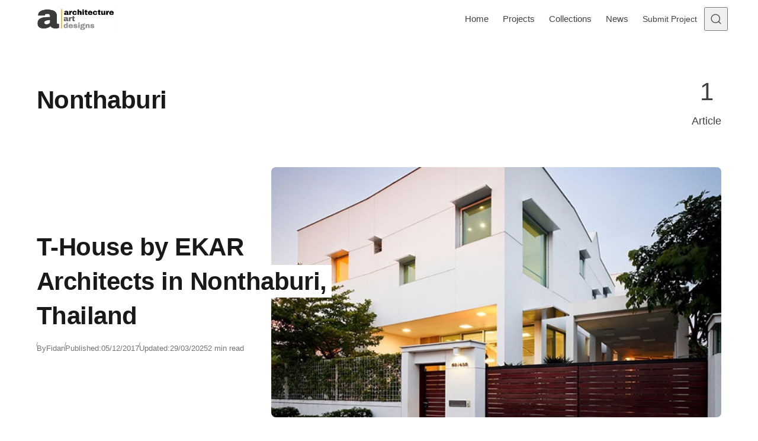

--- FILE ---
content_type: text/html; charset=UTF-8
request_url: https://www.architectureartdesigns.com/tag/nonthaburi/
body_size: 16409
content:
<!DOCTYPE html>
<html lang="en-US" class="no-js" data-color-scheme="light" data-accent-color-scheme="dark" data-accent-color-contrast="true">
<head><meta charset="UTF-8"><script>if(navigator.userAgent.match(/MSIE|Internet Explorer/i)||navigator.userAgent.match(/Trident\/7\..*?rv:11/i)){var href=document.location.href;if(!href.match(/[?&]nowprocket/)){if(href.indexOf("?")==-1){if(href.indexOf("#")==-1){document.location.href=href+"?nowprocket=1"}else{document.location.href=href.replace("#","?nowprocket=1#")}}else{if(href.indexOf("#")==-1){document.location.href=href+"&nowprocket=1"}else{document.location.href=href.replace("#","&nowprocket=1#")}}}}</script><script>(()=>{class RocketLazyLoadScripts{constructor(){this.v="2.0.4",this.userEvents=["keydown","keyup","mousedown","mouseup","mousemove","mouseover","mouseout","touchmove","touchstart","touchend","touchcancel","wheel","click","dblclick","input"],this.attributeEvents=["onblur","onclick","oncontextmenu","ondblclick","onfocus","onmousedown","onmouseenter","onmouseleave","onmousemove","onmouseout","onmouseover","onmouseup","onmousewheel","onscroll","onsubmit"]}async t(){this.i(),this.o(),/iP(ad|hone)/.test(navigator.userAgent)&&this.h(),this.u(),this.l(this),this.m(),this.k(this),this.p(this),this._(),await Promise.all([this.R(),this.L()]),this.lastBreath=Date.now(),this.S(this),this.P(),this.D(),this.O(),this.M(),await this.C(this.delayedScripts.normal),await this.C(this.delayedScripts.defer),await this.C(this.delayedScripts.async),await this.T(),await this.F(),await this.j(),await this.A(),window.dispatchEvent(new Event("rocket-allScriptsLoaded")),this.everythingLoaded=!0,this.lastTouchEnd&&await new Promise(t=>setTimeout(t,500-Date.now()+this.lastTouchEnd)),this.I(),this.H(),this.U(),this.W()}i(){this.CSPIssue=sessionStorage.getItem("rocketCSPIssue"),document.addEventListener("securitypolicyviolation",t=>{this.CSPIssue||"script-src-elem"!==t.violatedDirective||"data"!==t.blockedURI||(this.CSPIssue=!0,sessionStorage.setItem("rocketCSPIssue",!0))},{isRocket:!0})}o(){window.addEventListener("pageshow",t=>{this.persisted=t.persisted,this.realWindowLoadedFired=!0},{isRocket:!0}),window.addEventListener("pagehide",()=>{this.onFirstUserAction=null},{isRocket:!0})}h(){let t;function e(e){t=e}window.addEventListener("touchstart",e,{isRocket:!0}),window.addEventListener("touchend",function i(o){o.changedTouches[0]&&t.changedTouches[0]&&Math.abs(o.changedTouches[0].pageX-t.changedTouches[0].pageX)<10&&Math.abs(o.changedTouches[0].pageY-t.changedTouches[0].pageY)<10&&o.timeStamp-t.timeStamp<200&&(window.removeEventListener("touchstart",e,{isRocket:!0}),window.removeEventListener("touchend",i,{isRocket:!0}),"INPUT"===o.target.tagName&&"text"===o.target.type||(o.target.dispatchEvent(new TouchEvent("touchend",{target:o.target,bubbles:!0})),o.target.dispatchEvent(new MouseEvent("mouseover",{target:o.target,bubbles:!0})),o.target.dispatchEvent(new PointerEvent("click",{target:o.target,bubbles:!0,cancelable:!0,detail:1,clientX:o.changedTouches[0].clientX,clientY:o.changedTouches[0].clientY})),event.preventDefault()))},{isRocket:!0})}q(t){this.userActionTriggered||("mousemove"!==t.type||this.firstMousemoveIgnored?"keyup"===t.type||"mouseover"===t.type||"mouseout"===t.type||(this.userActionTriggered=!0,this.onFirstUserAction&&this.onFirstUserAction()):this.firstMousemoveIgnored=!0),"click"===t.type&&t.preventDefault(),t.stopPropagation(),t.stopImmediatePropagation(),"touchstart"===this.lastEvent&&"touchend"===t.type&&(this.lastTouchEnd=Date.now()),"click"===t.type&&(this.lastTouchEnd=0),this.lastEvent=t.type,t.composedPath&&t.composedPath()[0].getRootNode()instanceof ShadowRoot&&(t.rocketTarget=t.composedPath()[0]),this.savedUserEvents.push(t)}u(){this.savedUserEvents=[],this.userEventHandler=this.q.bind(this),this.userEvents.forEach(t=>window.addEventListener(t,this.userEventHandler,{passive:!1,isRocket:!0})),document.addEventListener("visibilitychange",this.userEventHandler,{isRocket:!0})}U(){this.userEvents.forEach(t=>window.removeEventListener(t,this.userEventHandler,{passive:!1,isRocket:!0})),document.removeEventListener("visibilitychange",this.userEventHandler,{isRocket:!0}),this.savedUserEvents.forEach(t=>{(t.rocketTarget||t.target).dispatchEvent(new window[t.constructor.name](t.type,t))})}m(){const t="return false",e=Array.from(this.attributeEvents,t=>"data-rocket-"+t),i="["+this.attributeEvents.join("],[")+"]",o="[data-rocket-"+this.attributeEvents.join("],[data-rocket-")+"]",s=(e,i,o)=>{o&&o!==t&&(e.setAttribute("data-rocket-"+i,o),e["rocket"+i]=new Function("event",o),e.setAttribute(i,t))};new MutationObserver(t=>{for(const n of t)"attributes"===n.type&&(n.attributeName.startsWith("data-rocket-")||this.everythingLoaded?n.attributeName.startsWith("data-rocket-")&&this.everythingLoaded&&this.N(n.target,n.attributeName.substring(12)):s(n.target,n.attributeName,n.target.getAttribute(n.attributeName))),"childList"===n.type&&n.addedNodes.forEach(t=>{if(t.nodeType===Node.ELEMENT_NODE)if(this.everythingLoaded)for(const i of[t,...t.querySelectorAll(o)])for(const t of i.getAttributeNames())e.includes(t)&&this.N(i,t.substring(12));else for(const e of[t,...t.querySelectorAll(i)])for(const t of e.getAttributeNames())this.attributeEvents.includes(t)&&s(e,t,e.getAttribute(t))})}).observe(document,{subtree:!0,childList:!0,attributeFilter:[...this.attributeEvents,...e]})}I(){this.attributeEvents.forEach(t=>{document.querySelectorAll("[data-rocket-"+t+"]").forEach(e=>{this.N(e,t)})})}N(t,e){const i=t.getAttribute("data-rocket-"+e);i&&(t.setAttribute(e,i),t.removeAttribute("data-rocket-"+e))}k(t){Object.defineProperty(HTMLElement.prototype,"onclick",{get(){return this.rocketonclick||null},set(e){this.rocketonclick=e,this.setAttribute(t.everythingLoaded?"onclick":"data-rocket-onclick","this.rocketonclick(event)")}})}S(t){function e(e,i){let o=e[i];e[i]=null,Object.defineProperty(e,i,{get:()=>o,set(s){t.everythingLoaded?o=s:e["rocket"+i]=o=s}})}e(document,"onreadystatechange"),e(window,"onload"),e(window,"onpageshow");try{Object.defineProperty(document,"readyState",{get:()=>t.rocketReadyState,set(e){t.rocketReadyState=e},configurable:!0}),document.readyState="loading"}catch(t){console.log("WPRocket DJE readyState conflict, bypassing")}}l(t){this.originalAddEventListener=EventTarget.prototype.addEventListener,this.originalRemoveEventListener=EventTarget.prototype.removeEventListener,this.savedEventListeners=[],EventTarget.prototype.addEventListener=function(e,i,o){o&&o.isRocket||!t.B(e,this)&&!t.userEvents.includes(e)||t.B(e,this)&&!t.userActionTriggered||e.startsWith("rocket-")||t.everythingLoaded?t.originalAddEventListener.call(this,e,i,o):(t.savedEventListeners.push({target:this,remove:!1,type:e,func:i,options:o}),"mouseenter"!==e&&"mouseleave"!==e||t.originalAddEventListener.call(this,e,t.savedUserEvents.push,o))},EventTarget.prototype.removeEventListener=function(e,i,o){o&&o.isRocket||!t.B(e,this)&&!t.userEvents.includes(e)||t.B(e,this)&&!t.userActionTriggered||e.startsWith("rocket-")||t.everythingLoaded?t.originalRemoveEventListener.call(this,e,i,o):t.savedEventListeners.push({target:this,remove:!0,type:e,func:i,options:o})}}J(t,e){this.savedEventListeners=this.savedEventListeners.filter(i=>{let o=i.type,s=i.target||window;return e!==o||t!==s||(this.B(o,s)&&(i.type="rocket-"+o),this.$(i),!1)})}H(){EventTarget.prototype.addEventListener=this.originalAddEventListener,EventTarget.prototype.removeEventListener=this.originalRemoveEventListener,this.savedEventListeners.forEach(t=>this.$(t))}$(t){t.remove?this.originalRemoveEventListener.call(t.target,t.type,t.func,t.options):this.originalAddEventListener.call(t.target,t.type,t.func,t.options)}p(t){let e;function i(e){return t.everythingLoaded?e:e.split(" ").map(t=>"load"===t||t.startsWith("load.")?"rocket-jquery-load":t).join(" ")}function o(o){function s(e){const s=o.fn[e];o.fn[e]=o.fn.init.prototype[e]=function(){return this[0]===window&&t.userActionTriggered&&("string"==typeof arguments[0]||arguments[0]instanceof String?arguments[0]=i(arguments[0]):"object"==typeof arguments[0]&&Object.keys(arguments[0]).forEach(t=>{const e=arguments[0][t];delete arguments[0][t],arguments[0][i(t)]=e})),s.apply(this,arguments),this}}if(o&&o.fn&&!t.allJQueries.includes(o)){const e={DOMContentLoaded:[],"rocket-DOMContentLoaded":[]};for(const t in e)document.addEventListener(t,()=>{e[t].forEach(t=>t())},{isRocket:!0});o.fn.ready=o.fn.init.prototype.ready=function(i){function s(){parseInt(o.fn.jquery)>2?setTimeout(()=>i.bind(document)(o)):i.bind(document)(o)}return"function"==typeof i&&(t.realDomReadyFired?!t.userActionTriggered||t.fauxDomReadyFired?s():e["rocket-DOMContentLoaded"].push(s):e.DOMContentLoaded.push(s)),o([])},s("on"),s("one"),s("off"),t.allJQueries.push(o)}e=o}t.allJQueries=[],o(window.jQuery),Object.defineProperty(window,"jQuery",{get:()=>e,set(t){o(t)}})}P(){const t=new Map;document.write=document.writeln=function(e){const i=document.currentScript,o=document.createRange(),s=i.parentElement;let n=t.get(i);void 0===n&&(n=i.nextSibling,t.set(i,n));const c=document.createDocumentFragment();o.setStart(c,0),c.appendChild(o.createContextualFragment(e)),s.insertBefore(c,n)}}async R(){return new Promise(t=>{this.userActionTriggered?t():this.onFirstUserAction=t})}async L(){return new Promise(t=>{document.addEventListener("DOMContentLoaded",()=>{this.realDomReadyFired=!0,t()},{isRocket:!0})})}async j(){return this.realWindowLoadedFired?Promise.resolve():new Promise(t=>{window.addEventListener("load",t,{isRocket:!0})})}M(){this.pendingScripts=[];this.scriptsMutationObserver=new MutationObserver(t=>{for(const e of t)e.addedNodes.forEach(t=>{"SCRIPT"!==t.tagName||t.noModule||t.isWPRocket||this.pendingScripts.push({script:t,promise:new Promise(e=>{const i=()=>{const i=this.pendingScripts.findIndex(e=>e.script===t);i>=0&&this.pendingScripts.splice(i,1),e()};t.addEventListener("load",i,{isRocket:!0}),t.addEventListener("error",i,{isRocket:!0}),setTimeout(i,1e3)})})})}),this.scriptsMutationObserver.observe(document,{childList:!0,subtree:!0})}async F(){await this.X(),this.pendingScripts.length?(await this.pendingScripts[0].promise,await this.F()):this.scriptsMutationObserver.disconnect()}D(){this.delayedScripts={normal:[],async:[],defer:[]},document.querySelectorAll("script[type$=rocketlazyloadscript]").forEach(t=>{t.hasAttribute("data-rocket-src")?t.hasAttribute("async")&&!1!==t.async?this.delayedScripts.async.push(t):t.hasAttribute("defer")&&!1!==t.defer||"module"===t.getAttribute("data-rocket-type")?this.delayedScripts.defer.push(t):this.delayedScripts.normal.push(t):this.delayedScripts.normal.push(t)})}async _(){await this.L();let t=[];document.querySelectorAll("script[type$=rocketlazyloadscript][data-rocket-src]").forEach(e=>{let i=e.getAttribute("data-rocket-src");if(i&&!i.startsWith("data:")){i.startsWith("//")&&(i=location.protocol+i);try{const o=new URL(i).origin;o!==location.origin&&t.push({src:o,crossOrigin:e.crossOrigin||"module"===e.getAttribute("data-rocket-type")})}catch(t){}}}),t=[...new Map(t.map(t=>[JSON.stringify(t),t])).values()],this.Y(t,"preconnect")}async G(t){if(await this.K(),!0!==t.noModule||!("noModule"in HTMLScriptElement.prototype))return new Promise(e=>{let i;function o(){(i||t).setAttribute("data-rocket-status","executed"),e()}try{if(navigator.userAgent.includes("Firefox/")||""===navigator.vendor||this.CSPIssue)i=document.createElement("script"),[...t.attributes].forEach(t=>{let e=t.nodeName;"type"!==e&&("data-rocket-type"===e&&(e="type"),"data-rocket-src"===e&&(e="src"),i.setAttribute(e,t.nodeValue))}),t.text&&(i.text=t.text),t.nonce&&(i.nonce=t.nonce),i.hasAttribute("src")?(i.addEventListener("load",o,{isRocket:!0}),i.addEventListener("error",()=>{i.setAttribute("data-rocket-status","failed-network"),e()},{isRocket:!0}),setTimeout(()=>{i.isConnected||e()},1)):(i.text=t.text,o()),i.isWPRocket=!0,t.parentNode.replaceChild(i,t);else{const i=t.getAttribute("data-rocket-type"),s=t.getAttribute("data-rocket-src");i?(t.type=i,t.removeAttribute("data-rocket-type")):t.removeAttribute("type"),t.addEventListener("load",o,{isRocket:!0}),t.addEventListener("error",i=>{this.CSPIssue&&i.target.src.startsWith("data:")?(console.log("WPRocket: CSP fallback activated"),t.removeAttribute("src"),this.G(t).then(e)):(t.setAttribute("data-rocket-status","failed-network"),e())},{isRocket:!0}),s?(t.fetchPriority="high",t.removeAttribute("data-rocket-src"),t.src=s):t.src="data:text/javascript;base64,"+window.btoa(unescape(encodeURIComponent(t.text)))}}catch(i){t.setAttribute("data-rocket-status","failed-transform"),e()}});t.setAttribute("data-rocket-status","skipped")}async C(t){const e=t.shift();return e?(e.isConnected&&await this.G(e),this.C(t)):Promise.resolve()}O(){this.Y([...this.delayedScripts.normal,...this.delayedScripts.defer,...this.delayedScripts.async],"preload")}Y(t,e){this.trash=this.trash||[];let i=!0;var o=document.createDocumentFragment();t.forEach(t=>{const s=t.getAttribute&&t.getAttribute("data-rocket-src")||t.src;if(s&&!s.startsWith("data:")){const n=document.createElement("link");n.href=s,n.rel=e,"preconnect"!==e&&(n.as="script",n.fetchPriority=i?"high":"low"),t.getAttribute&&"module"===t.getAttribute("data-rocket-type")&&(n.crossOrigin=!0),t.crossOrigin&&(n.crossOrigin=t.crossOrigin),t.integrity&&(n.integrity=t.integrity),t.nonce&&(n.nonce=t.nonce),o.appendChild(n),this.trash.push(n),i=!1}}),document.head.appendChild(o)}W(){this.trash.forEach(t=>t.remove())}async T(){try{document.readyState="interactive"}catch(t){}this.fauxDomReadyFired=!0;try{await this.K(),this.J(document,"readystatechange"),document.dispatchEvent(new Event("rocket-readystatechange")),await this.K(),document.rocketonreadystatechange&&document.rocketonreadystatechange(),await this.K(),this.J(document,"DOMContentLoaded"),document.dispatchEvent(new Event("rocket-DOMContentLoaded")),await this.K(),this.J(window,"DOMContentLoaded"),window.dispatchEvent(new Event("rocket-DOMContentLoaded"))}catch(t){console.error(t)}}async A(){try{document.readyState="complete"}catch(t){}try{await this.K(),this.J(document,"readystatechange"),document.dispatchEvent(new Event("rocket-readystatechange")),await this.K(),document.rocketonreadystatechange&&document.rocketonreadystatechange(),await this.K(),this.J(window,"load"),window.dispatchEvent(new Event("rocket-load")),await this.K(),window.rocketonload&&window.rocketonload(),await this.K(),this.allJQueries.forEach(t=>t(window).trigger("rocket-jquery-load")),await this.K(),this.J(window,"pageshow");const t=new Event("rocket-pageshow");t.persisted=this.persisted,window.dispatchEvent(t),await this.K(),window.rocketonpageshow&&window.rocketonpageshow({persisted:this.persisted})}catch(t){console.error(t)}}async K(){Date.now()-this.lastBreath>45&&(await this.X(),this.lastBreath=Date.now())}async X(){return document.hidden?new Promise(t=>setTimeout(t)):new Promise(t=>requestAnimationFrame(t))}B(t,e){return e===document&&"readystatechange"===t||(e===document&&"DOMContentLoaded"===t||(e===window&&"DOMContentLoaded"===t||(e===window&&"load"===t||e===window&&"pageshow"===t)))}static run(){(new RocketLazyLoadScripts).t()}}RocketLazyLoadScripts.run()})();</script>
	
	<meta name="viewport" content="width=device-width, initial-scale=1.0">
	<meta name="google-site-verification" content="S0YWallg8rP2U3UXgYIPAbuS-veLufYh9as5NWJt9TU" />
	<meta name="msvalidate.01" content="4D2FB230184A558E7ABACD2169924D94" />
	<meta name="p:domain_verify" content="9c9c9ea52b41946c75248e350b7d8725"/>
   <meta property="fb:pages" content="467911409916624" />
   <meta name="rankz-verification" content="ssaEha8fwcE6RIJZ">
   <meta name="publication-media-verification"content="715973c8ca9a45579d05e58fd22a26b1">
   <script type="rocketlazyloadscript" async data-rocket-src="https://pagead2.googlesyndication.com/pagead/js/adsbygoogle.js?client=ca-pub-4097024434102676" crossorigin="anonymous"></script>
	  <!-- AAD: preconnects (cheap wins for DNS/TLS) -->
  <link rel="preconnect" href="https://static.cloudflareinsights.com" crossorigin>
  <link rel="preconnect" href="https://cdn.shortpixel.ai" crossorigin>
<script type="rocketlazyloadscript" class="asona-check-js">document.documentElement.classList.replace("no-js", "js");</script>
<meta name='robots' content='noindex, follow' />
  <link rel="alternate" type="application/rss+xml" title="Architecture Art Designs Feed" href="https://feeds.feedburner.com/architectureartdesigns/" />

	
<script type="rocketlazyloadscript" class="asona-prefers-color-scheme">if (window.localStorage.getItem(`asona-pcs-${window.location.hostname}`) && !document.documentElement.hasAttribute("data-prefers-color-scheme")) { document.documentElement.setAttribute("data-prefers-color-scheme", window.localStorage.getItem(`asona-pcs-${window.location.hostname}`)); }</script>

	<!-- This site is optimized with the Yoast SEO Premium plugin v26.0 (Yoast SEO v26.5) - https://yoast.com/wordpress/plugins/seo/ -->
	<title>Nonthaburi Archives - Architecture Art Designs</title>
<link data-rocket-prefetch href="https://feeds.feedburner.com" rel="dns-prefetch">
<link data-rocket-prefetch href="https://cdn.shortpixel.ai" rel="dns-prefetch"><link rel="preload" data-rocket-preload as="image" href="https://cdn.shortpixel.ai/spai/q_lossy+w_760+to_webp+ret_img/www.architectureartdesigns.com/wp-content/uploads/2017/12/T-House-by-EKAR-Architects-in-Nonthaburi-Thailand-00.jpg" fetchpriority="high">
	<meta property="og:locale" content="en_US" />
	<meta property="og:type" content="article" />
	<meta property="og:title" content="Nonthaburi Archives" />
	<meta property="og:url" content="https://www.architectureartdesigns.com/tag/nonthaburi/" />
	<meta property="og:site_name" content="Architecture Art Designs" />
	<meta property="og:image" content="https://www.architectureartdesigns.com/wp-content/uploads/2025/05/462703271_27120130387601364_1621398971871504670_n.jpg" />
	<meta property="og:image:width" content="851" />
	<meta property="og:image:height" content="315" />
	<meta property="og:image:type" content="image/jpeg" />
	<meta name="twitter:card" content="summary_large_image" />
	<meta name="twitter:site" content="@archiartdesigns" />
	<script type="application/ld+json" class="yoast-schema-graph">{"@context":"https://schema.org","@graph":[{"@type":"CollectionPage","@id":"https://www.architectureartdesigns.com/tag/nonthaburi/","url":"https://www.architectureartdesigns.com/tag/nonthaburi/","name":"Nonthaburi Archives - Architecture Art Designs","isPartOf":{"@id":"https://www.architectureartdesigns.com/#website"},"primaryImageOfPage":{"@id":"https://www.architectureartdesigns.com/tag/nonthaburi/#primaryimage"},"image":{"@id":"https://www.architectureartdesigns.com/tag/nonthaburi/#primaryimage"},"thumbnailUrl":"https://www.architectureartdesigns.com/wp-content/uploads/2017/12/T-House-by-EKAR-Architects-in-Nonthaburi-Thailand-00.jpg","breadcrumb":{"@id":"https://www.architectureartdesigns.com/tag/nonthaburi/#breadcrumb"},"inLanguage":"en-US"},{"@type":"ImageObject","inLanguage":"en-US","@id":"https://www.architectureartdesigns.com/tag/nonthaburi/#primaryimage","url":"https://www.architectureartdesigns.com/wp-content/uploads/2017/12/T-House-by-EKAR-Architects-in-Nonthaburi-Thailand-00.jpg","contentUrl":"https://www.architectureartdesigns.com/wp-content/uploads/2017/12/T-House-by-EKAR-Architects-in-Nonthaburi-Thailand-00.jpg","width":630,"height":350,"caption":"Contemporary architectural house featuring sleek lines, large windows, and a minimalist white facade in a stylish modern residential design."},{"@type":"BreadcrumbList","@id":"https://www.architectureartdesigns.com/tag/nonthaburi/#breadcrumb","itemListElement":[{"@type":"ListItem","position":1,"name":"Home","item":"https://www.architectureartdesigns.com/"},{"@type":"ListItem","position":2,"name":"Nonthaburi"}]},{"@type":"WebSite","@id":"https://www.architectureartdesigns.com/#website","url":"https://www.architectureartdesigns.com/","name":"Architecture Art Designs","description":"Explore Architecture. Discover Design. Be Inspired.","publisher":{"@id":"https://www.architectureartdesigns.com/#organization"},"alternateName":"AAD","potentialAction":[{"@type":"SearchAction","target":{"@type":"EntryPoint","urlTemplate":"https://www.architectureartdesigns.com/?s={search_term_string}"},"query-input":{"@type":"PropertyValueSpecification","valueRequired":true,"valueName":"search_term_string"}}],"inLanguage":"en-US"},{"@type":"Organization","@id":"https://www.architectureartdesigns.com/#organization","name":"Architecture Art Designs","alternateName":"AAD","url":"https://www.architectureartdesigns.com/","logo":{"@type":"ImageObject","inLanguage":"en-US","@id":"https://www.architectureartdesigns.com/#/schema/logo/image/","url":"https://www.architectureartdesigns.com/wp-content/uploads/2025/06/logo.jpg","contentUrl":"https://www.architectureartdesigns.com/wp-content/uploads/2025/06/logo.jpg","width":300,"height":300,"caption":"Architecture Art Designs"},"image":{"@id":"https://www.architectureartdesigns.com/#/schema/logo/image/"},"sameAs":["https://www.facebook.com/ArchitectureArtDesigns","https://x.com/archiartdesigns","https://www.pinterest.com/archiartdesigns/","https://www.instagram.com/architectureartdesigns/","https://www.crunchbase.com/organization/architecture-art-designs","https://www.wikidata.org/wiki/Q136756873"],"description":"ArchitectureArtDesigns.com is a global platform showcasing innovative architecture, design trends, and creative interiors from studios around the world.","email":"contact@architectureartdesigns.com","legalName":"Architecture Art Designs","foundingDate":"2012-12-12","numberOfEmployees":{"@type":"QuantitativeValue","minValue":"1","maxValue":"10"}}]}</script>
	<!-- / Yoast SEO Premium plugin. -->


<link rel="alternate" type="application/rss+xml" title="Architecture Art Designs &raquo; Feed" href="https://www.architectureartdesigns.com/feed/" />

<style id='wp-img-auto-sizes-contain-inline-css'>
img:is([sizes=auto i],[sizes^="auto," i]){contain-intrinsic-size:3000px 1500px}
/*# sourceURL=wp-img-auto-sizes-contain-inline-css */
</style>
<style id='wp-emoji-styles-inline-css'>

	img.wp-smiley, img.emoji {
		display: inline !important;
		border: none !important;
		box-shadow: none !important;
		height: 1em !important;
		width: 1em !important;
		margin: 0 0.07em !important;
		vertical-align: -0.1em !important;
		background: none !important;
		padding: 0 !important;
	}
/*# sourceURL=wp-emoji-styles-inline-css */
</style>
<link rel='stylesheet' id='asona-parent-css' href='https://www.architectureartdesigns.com/wp-content/themes/asona/build/main.css?ver=2.0.1' media='all' />
<style id='asona-parent-inline-css'>

:root {
	--asona--color--background: #ffffff;
	--asona--color--accent: #f5b74e;
	--asona--dark-mode--color--background: #18171c;
	--asona--dark-mode--color--accent: #f5b74e;
}

	

	

	

	


:root {
	--asona--font-family--base: Rubik, sans-serif;
	--asona--font-weight--base: 400;
	--asona--font-weight--base-bold: 700;
	--asona--font-family--elements: Rubik, sans-serif;
	--asona--font-weight--elements: 400;
	--asona--font-weight--elements-bold: 700;
	--asona--font-family--headings: Rubik, sans-serif;
	--asona--font-weight--headings: 500;
	--asona--font-weight--headings-small: 600;
	--asona--letter-spacing--headings: -0.0125em;
}
/*# sourceURL=asona-parent-inline-css */
</style>
<link rel='stylesheet' id='asona-style-css' href='https://www.architectureartdesigns.com/wp-content/themes/asona-child/style.css?ver=1.0' media='all' />
<script type="rocketlazyloadscript" data-rocket-src="https://www.architectureartdesigns.com/wp-includes/js/jquery/jquery.min.js?ver=3.7.1" id="jquery-core-js" data-rocket-defer defer></script>
<script type="rocketlazyloadscript" data-rocket-src="https://www.architectureartdesigns.com/wp-includes/js/jquery/jquery-migrate.min.js?ver=3.4.1" id="jquery-migrate-js" data-rocket-defer defer></script>
<script type="rocketlazyloadscript" data-rocket-src="https://www.architectureartdesigns.com/wp-content/plugins/sticky-menu-or-anything-on-scroll/assets/js/jq-sticky-anything.min.js?ver=2.1.1" id="stickyAnythingLib-js" data-rocket-defer defer></script>
<link rel="https://api.w.org/" href="https://www.architectureartdesigns.com/wp-json/" /><link rel="alternate" title="JSON" type="application/json" href="https://www.architectureartdesigns.com/wp-json/wp/v2/tags/10938" />            
            <link rel="icon" href="https://cdn.shortpixel.ai/spai/q_lossy+ret_img+to_webp/www.architectureartdesigns.com/wp-content/uploads/2024/11/logo-removebg-preview.png" data-spai-egr="1" sizes="32x32" />
<link rel="icon" href="https://cdn.shortpixel.ai/spai/q_lossy+ret_img+to_webp/www.architectureartdesigns.com/wp-content/uploads/2024/11/logo-removebg-preview.png" data-spai-egr="1" sizes="192x192" />
<link rel="apple-touch-icon" href="https://cdn.shortpixel.ai/spai/q_lossy+ret_img+to_webp/www.architectureartdesigns.com/wp-content/uploads/2024/11/logo-removebg-preview.png" data-spai-egr="1" />
<meta name="msapplication-TileImage" content="https://www.architectureartdesigns.com/wp-content/uploads/2024/11/logo-removebg-preview.png" />
<noscript><style id="rocket-lazyload-nojs-css">.rll-youtube-player, [data-lazy-src]{display:none !important;}</style></noscript>	
	  <!-- Google Analytics -->
<!-- Google tag (gtag.js) -->
<script type="rocketlazyloadscript" async data-rocket-src="https://www.googletagmanager.com/gtag/js?id=G-Z9V2XTNLG1"></script>
<script type="rocketlazyloadscript">
  window.dataLayer = window.dataLayer || [];
  function gtag(){dataLayer.push(arguments);}
  gtag('js', new Date());

  gtag('config', 'G-Z9V2XTNLG1');
</script>
<style id='global-styles-inline-css'>
:root{--wp--preset--aspect-ratio--square: 1;--wp--preset--aspect-ratio--4-3: 4/3;--wp--preset--aspect-ratio--3-4: 3/4;--wp--preset--aspect-ratio--3-2: 3/2;--wp--preset--aspect-ratio--2-3: 2/3;--wp--preset--aspect-ratio--16-9: 16/9;--wp--preset--aspect-ratio--9-16: 9/16;--wp--preset--color--black: #000000;--wp--preset--color--cyan-bluish-gray: #abb8c3;--wp--preset--color--white: #ffffff;--wp--preset--color--pale-pink: #f78da7;--wp--preset--color--vivid-red: #cf2e2e;--wp--preset--color--luminous-vivid-orange: #ff6900;--wp--preset--color--luminous-vivid-amber: #fcb900;--wp--preset--color--light-green-cyan: #7bdcb5;--wp--preset--color--vivid-green-cyan: #00d084;--wp--preset--color--pale-cyan-blue: #8ed1fc;--wp--preset--color--vivid-cyan-blue: #0693e3;--wp--preset--color--vivid-purple: #9b51e0;--wp--preset--color--accent: #f5b74e;--wp--preset--gradient--vivid-cyan-blue-to-vivid-purple: linear-gradient(135deg,rgb(6,147,227) 0%,rgb(155,81,224) 100%);--wp--preset--gradient--light-green-cyan-to-vivid-green-cyan: linear-gradient(135deg,rgb(122,220,180) 0%,rgb(0,208,130) 100%);--wp--preset--gradient--luminous-vivid-amber-to-luminous-vivid-orange: linear-gradient(135deg,rgb(252,185,0) 0%,rgb(255,105,0) 100%);--wp--preset--gradient--luminous-vivid-orange-to-vivid-red: linear-gradient(135deg,rgb(255,105,0) 0%,rgb(207,46,46) 100%);--wp--preset--gradient--very-light-gray-to-cyan-bluish-gray: linear-gradient(135deg,rgb(238,238,238) 0%,rgb(169,184,195) 100%);--wp--preset--gradient--cool-to-warm-spectrum: linear-gradient(135deg,rgb(74,234,220) 0%,rgb(151,120,209) 20%,rgb(207,42,186) 40%,rgb(238,44,130) 60%,rgb(251,105,98) 80%,rgb(254,248,76) 100%);--wp--preset--gradient--blush-light-purple: linear-gradient(135deg,rgb(255,206,236) 0%,rgb(152,150,240) 100%);--wp--preset--gradient--blush-bordeaux: linear-gradient(135deg,rgb(254,205,165) 0%,rgb(254,45,45) 50%,rgb(107,0,62) 100%);--wp--preset--gradient--luminous-dusk: linear-gradient(135deg,rgb(255,203,112) 0%,rgb(199,81,192) 50%,rgb(65,88,208) 100%);--wp--preset--gradient--pale-ocean: linear-gradient(135deg,rgb(255,245,203) 0%,rgb(182,227,212) 50%,rgb(51,167,181) 100%);--wp--preset--gradient--electric-grass: linear-gradient(135deg,rgb(202,248,128) 0%,rgb(113,206,126) 100%);--wp--preset--gradient--midnight: linear-gradient(135deg,rgb(2,3,129) 0%,rgb(40,116,252) 100%);--wp--preset--font-size--small: var(--asona--font-size--base-small);--wp--preset--font-size--medium: var(--asona--font-size--h5);--wp--preset--font-size--large: var(--asona--font-size--h3);--wp--preset--font-size--x-large: var(--asona--font-size--h2);--wp--preset--spacing--20: 0.44rem;--wp--preset--spacing--30: 0.67rem;--wp--preset--spacing--40: 1rem;--wp--preset--spacing--50: 1.5rem;--wp--preset--spacing--60: 2.25rem;--wp--preset--spacing--70: 3.38rem;--wp--preset--spacing--80: 5.06rem;--wp--preset--shadow--natural: 6px 6px 9px rgba(0, 0, 0, 0.2);--wp--preset--shadow--deep: 12px 12px 50px rgba(0, 0, 0, 0.4);--wp--preset--shadow--sharp: 6px 6px 0px rgba(0, 0, 0, 0.2);--wp--preset--shadow--outlined: 6px 6px 0px -3px rgb(255, 255, 255), 6px 6px rgb(0, 0, 0);--wp--preset--shadow--crisp: 6px 6px 0px rgb(0, 0, 0);}:where(.is-layout-flex){gap: 0.5em;}:where(.is-layout-grid){gap: 0.5em;}body .is-layout-flex{display: flex;}.is-layout-flex{flex-wrap: wrap;align-items: center;}.is-layout-flex > :is(*, div){margin: 0;}body .is-layout-grid{display: grid;}.is-layout-grid > :is(*, div){margin: 0;}:where(.wp-block-columns.is-layout-flex){gap: 2em;}:where(.wp-block-columns.is-layout-grid){gap: 2em;}:where(.wp-block-post-template.is-layout-flex){gap: 1.25em;}:where(.wp-block-post-template.is-layout-grid){gap: 1.25em;}.has-black-color{color: var(--wp--preset--color--black) !important;}.has-cyan-bluish-gray-color{color: var(--wp--preset--color--cyan-bluish-gray) !important;}.has-white-color{color: var(--wp--preset--color--white) !important;}.has-pale-pink-color{color: var(--wp--preset--color--pale-pink) !important;}.has-vivid-red-color{color: var(--wp--preset--color--vivid-red) !important;}.has-luminous-vivid-orange-color{color: var(--wp--preset--color--luminous-vivid-orange) !important;}.has-luminous-vivid-amber-color{color: var(--wp--preset--color--luminous-vivid-amber) !important;}.has-light-green-cyan-color{color: var(--wp--preset--color--light-green-cyan) !important;}.has-vivid-green-cyan-color{color: var(--wp--preset--color--vivid-green-cyan) !important;}.has-pale-cyan-blue-color{color: var(--wp--preset--color--pale-cyan-blue) !important;}.has-vivid-cyan-blue-color{color: var(--wp--preset--color--vivid-cyan-blue) !important;}.has-vivid-purple-color{color: var(--wp--preset--color--vivid-purple) !important;}.has-black-background-color{background-color: var(--wp--preset--color--black) !important;}.has-cyan-bluish-gray-background-color{background-color: var(--wp--preset--color--cyan-bluish-gray) !important;}.has-white-background-color{background-color: var(--wp--preset--color--white) !important;}.has-pale-pink-background-color{background-color: var(--wp--preset--color--pale-pink) !important;}.has-vivid-red-background-color{background-color: var(--wp--preset--color--vivid-red) !important;}.has-luminous-vivid-orange-background-color{background-color: var(--wp--preset--color--luminous-vivid-orange) !important;}.has-luminous-vivid-amber-background-color{background-color: var(--wp--preset--color--luminous-vivid-amber) !important;}.has-light-green-cyan-background-color{background-color: var(--wp--preset--color--light-green-cyan) !important;}.has-vivid-green-cyan-background-color{background-color: var(--wp--preset--color--vivid-green-cyan) !important;}.has-pale-cyan-blue-background-color{background-color: var(--wp--preset--color--pale-cyan-blue) !important;}.has-vivid-cyan-blue-background-color{background-color: var(--wp--preset--color--vivid-cyan-blue) !important;}.has-vivid-purple-background-color{background-color: var(--wp--preset--color--vivid-purple) !important;}.has-black-border-color{border-color: var(--wp--preset--color--black) !important;}.has-cyan-bluish-gray-border-color{border-color: var(--wp--preset--color--cyan-bluish-gray) !important;}.has-white-border-color{border-color: var(--wp--preset--color--white) !important;}.has-pale-pink-border-color{border-color: var(--wp--preset--color--pale-pink) !important;}.has-vivid-red-border-color{border-color: var(--wp--preset--color--vivid-red) !important;}.has-luminous-vivid-orange-border-color{border-color: var(--wp--preset--color--luminous-vivid-orange) !important;}.has-luminous-vivid-amber-border-color{border-color: var(--wp--preset--color--luminous-vivid-amber) !important;}.has-light-green-cyan-border-color{border-color: var(--wp--preset--color--light-green-cyan) !important;}.has-vivid-green-cyan-border-color{border-color: var(--wp--preset--color--vivid-green-cyan) !important;}.has-pale-cyan-blue-border-color{border-color: var(--wp--preset--color--pale-cyan-blue) !important;}.has-vivid-cyan-blue-border-color{border-color: var(--wp--preset--color--vivid-cyan-blue) !important;}.has-vivid-purple-border-color{border-color: var(--wp--preset--color--vivid-purple) !important;}.has-vivid-cyan-blue-to-vivid-purple-gradient-background{background: var(--wp--preset--gradient--vivid-cyan-blue-to-vivid-purple) !important;}.has-light-green-cyan-to-vivid-green-cyan-gradient-background{background: var(--wp--preset--gradient--light-green-cyan-to-vivid-green-cyan) !important;}.has-luminous-vivid-amber-to-luminous-vivid-orange-gradient-background{background: var(--wp--preset--gradient--luminous-vivid-amber-to-luminous-vivid-orange) !important;}.has-luminous-vivid-orange-to-vivid-red-gradient-background{background: var(--wp--preset--gradient--luminous-vivid-orange-to-vivid-red) !important;}.has-very-light-gray-to-cyan-bluish-gray-gradient-background{background: var(--wp--preset--gradient--very-light-gray-to-cyan-bluish-gray) !important;}.has-cool-to-warm-spectrum-gradient-background{background: var(--wp--preset--gradient--cool-to-warm-spectrum) !important;}.has-blush-light-purple-gradient-background{background: var(--wp--preset--gradient--blush-light-purple) !important;}.has-blush-bordeaux-gradient-background{background: var(--wp--preset--gradient--blush-bordeaux) !important;}.has-luminous-dusk-gradient-background{background: var(--wp--preset--gradient--luminous-dusk) !important;}.has-pale-ocean-gradient-background{background: var(--wp--preset--gradient--pale-ocean) !important;}.has-electric-grass-gradient-background{background: var(--wp--preset--gradient--electric-grass) !important;}.has-midnight-gradient-background{background: var(--wp--preset--gradient--midnight) !important;}.has-small-font-size{font-size: var(--wp--preset--font-size--small) !important;}.has-medium-font-size{font-size: var(--wp--preset--font-size--medium) !important;}.has-large-font-size{font-size: var(--wp--preset--font-size--large) !important;}.has-x-large-font-size{font-size: var(--wp--preset--font-size--x-large) !important;}
/*# sourceURL=global-styles-inline-css */
</style>
<meta name="generator" content="WP Rocket 3.20.2" data-wpr-features="wpr_delay_js wpr_defer_js wpr_lazyload_iframes wpr_preconnect_external_domains wpr_oci wpr_desktop" /><link href="https://cdn.shortpixel.ai" rel="preconnect" crossorigin></head>

<body class="archive tag tag-nonthaburi tag-10938 wp-custom-logo wp-embed-responsive wp-theme-asona wp-child-theme-asona-child">


<a class="skip-link visually-hidden-focusable" href="#main">Skip to content</a>

<div  id="page" class="site">

	
	
<header  id="site-header" class="site-header">
	<div  class="site-actions">
		<span class="site-actions__backdrop" data-close-site-actions></span>
		<span class="site-actions__bg"></span>
	</div>
	<div  class="site-header__container">

		<a href="https://www.architectureartdesigns.com/" rel="home follow" class="site-header__logo" data-wpel-link="internal">
			<img class="site-header__logo-image" data-logo-color-scheme="default" src="https://cdn.shortpixel.ai/spai/q_lossy+ret_img+to_webp/www.architectureartdesigns.com/wp-content/uploads/2025/02/cropped-2c842e2d-7034-415d-88fe-8c35fff1ac4d.png" data-spai-egr="1" alt="Architecture Art Designs">
					</a>

		<div id="site-navigation" class="site-navigation">
			<div class="site-navigation__inner">

				<nav class="nav-primary"><ul class="nav-primary__menu"><li id="menu-item-9" class="menu-item menu-item-type-custom menu-item-object-custom menu-item-home menu-item-9 nav-primary__menu-item"><a href="https://www.architectureartdesigns.com" class="nav-primary__menu-link" data-wpel-link="internal" rel="follow"><span class="nav-primary__menu-title">Home</span></a></li>
<li id="menu-item-14" class="menu-item menu-item-type-taxonomy menu-item-object-category menu-item-14 nav-primary__menu-item"><a href="https://www.architectureartdesigns.com/category/architecture-projects/" class="nav-primary__menu-link" data-wpel-link="internal" rel="follow"><span class="nav-primary__menu-title">Projects</span></a></li>
<li id="menu-item-379817" class="menu-item menu-item-type-taxonomy menu-item-object-category menu-item-379817 nav-primary__menu-item"><a href="https://www.architectureartdesigns.com/category/collections/" class="nav-primary__menu-link" data-wpel-link="internal" rel="follow"><span class="nav-primary__menu-title">Collections</span></a></li>
<li id="menu-item-379815" class="menu-item menu-item-type-taxonomy menu-item-object-category menu-item-379815 nav-primary__menu-item"><a href="https://www.architectureartdesigns.com/category/news/" class="nav-primary__menu-link" data-wpel-link="internal" rel="follow"><span class="nav-primary__menu-title">News</span></a></li>
<li id="menu-item-373577" class="menu-button menu-item menu-item-type-custom menu-item-object-custom menu-item-373577 nav-primary__menu-item"><a href="https://www.architectureartdesigns.com/submit-your-projects/" class="nav-primary__menu-link" data-wpel-link="internal" rel="follow"><span class="nav-primary__menu-title">Submit Project</span></a></li>
</ul></nav>
				
			</div>
		</div>

		<button
			class="site-header__search-trigger"
			data-site-action-trigger="search"
			aria-label="Open Search"
			aria-expanded="false"
			aria-controls="site-search">
			<svg version="1.1" aria-hidden="true" width="19" height="19" viewBox="0 0 19 19" fill="none" xmlns="http://www.w3.org/2000/svg"><path d="M2.04004 8.79391C2.04004 5.18401 5.02763 2.23297 8.74367 2.23297C12.4597 2.23297 15.4473 5.18401 15.4473 8.79391C15.4473 12.4038 12.4597 15.3549 8.74367 15.3549C5.02763 15.3549 2.04004 12.4038 2.04004 8.79391ZM8.74367 0.732971C4.22666 0.732971 0.540039 4.32838 0.540039 8.79391C0.540039 13.2595 4.22666 16.8549 8.74367 16.8549C10.4144 16.8549 11.9716 16.363 13.2706 15.5171C13.6981 15.2387 14.2697 15.2585 14.6339 15.6158L17.4752 18.4027C17.7668 18.6887 18.2338 18.6887 18.5254 18.4027V18.4027C18.8251 18.1087 18.8251 17.626 18.5254 17.332L15.725 14.5853C15.3514 14.2188 15.3296 13.6296 15.6192 13.1936C16.4587 11.9301 16.9473 10.4197 16.9473 8.79391C16.9473 4.32838 13.2607 0.732971 8.74367 0.732971Z" fill="currentColor" /></svg>
			<svg version="1.1" aria-hidden="true" width="24" height="25" viewBox="0 0 24 25" fill="none" xmlns="http://www.w3.org/2000/svg">
    <rect class="hamburger-line-1" y="3" width="24" height="2" rx="0.75" fill="currentColor" />
    <rect class="hamburger-line-2" y="11.5" width="22" height="2" rx="0.75" fill="currentColor" />
    <rect class="hamburger-line-3" y="20" width="12" height="2" rx="0.75" fill="currentColor" />
</svg>
		</button>

		<button
			class="site-header__hamburger"
			data-site-action-trigger="navigation"
			aria-label="Open Menu"
			aria-expanded="false"
			aria-controls="site-navigation">
			<svg version="1.1" aria-hidden="true" width="24" height="25" viewBox="0 0 24 25" fill="none" xmlns="http://www.w3.org/2000/svg">
    <rect class="hamburger-line-1" y="3" width="24" height="2" rx="0.75" fill="currentColor" />
    <rect class="hamburger-line-2" y="11.5" width="22" height="2" rx="0.75" fill="currentColor" />
    <rect class="hamburger-line-3" y="20" width="12" height="2" rx="0.75" fill="currentColor" />
</svg>
		</button>
	</div>
	<div  id="site-search" class="site-search">
		<div class="site-search__inner">
			<form class="site-search__form" action="https://www.architectureartdesigns.com/">
				<label class="visually-hidden" for="site-search-form">Search for:</label>
				<input type="search" id="site-search-form" name="s" placeholder="Search..." value="">
				<button class="site-search__form-submit" type="submit" aria-label="Search"><svg version="1.1" aria-hidden="true" width="19" height="19" viewBox="0 0 19 19" fill="none" xmlns="http://www.w3.org/2000/svg"><path d="M2.04004 8.79391C2.04004 5.18401 5.02763 2.23297 8.74367 2.23297C12.4597 2.23297 15.4473 5.18401 15.4473 8.79391C15.4473 12.4038 12.4597 15.3549 8.74367 15.3549C5.02763 15.3549 2.04004 12.4038 2.04004 8.79391ZM8.74367 0.732971C4.22666 0.732971 0.540039 4.32838 0.540039 8.79391C0.540039 13.2595 4.22666 16.8549 8.74367 16.8549C10.4144 16.8549 11.9716 16.363 13.2706 15.5171C13.6981 15.2387 14.2697 15.2585 14.6339 15.6158L17.4752 18.4027C17.7668 18.6887 18.2338 18.6887 18.5254 18.4027V18.4027C18.8251 18.1087 18.8251 17.626 18.5254 17.332L15.725 14.5853C15.3514 14.2188 15.3296 13.6296 15.6192 13.1936C16.4587 11.9301 16.9473 10.4197 16.9473 8.79391C16.9473 4.32838 13.2607 0.732971 8.74367 0.732971Z" fill="currentColor" /></svg>
</button>
			</form>
		</div>
	</div>
</header>

	<main  id="main" class="site-main" tabindex="-1">

	
<div  class="site-heading" data-layout-grid="custom">
		<div class="site-heading__content">
		<h1 class="site-heading__title">Nonthaburi</h1>					</div>
	<div class="site-heading__info">
		<span>1</span> Article	</div>
</div>

<div  class="site-content section" data-section="middle">
		<div class="posts-highlight section posts-feed" data-layout-grid="columns" data-highlight="modern" style="">
		
<article class="post-card post-127665 post type-post status-publish format-standard has-post-thumbnail hentry category-architecture-projects tag-contemporary tag-ekar-architects tag-exterior tag-home tag-house tag-interior tag-luxury tag-modern tag-nonthaburi tag-office-2 tag-residence tag-t-house tag-thai tag-thailand tag-warehouse" data-layout="highlight" data-has-featured-image="true" data-style="2">

			<a href="https://www.architectureartdesigns.com/t-house-by-ekar-architects-in-nonthaburi-thailand/" class="post-card__media" tabindex="-1" data-wpel-link="internal" rel="follow">
			<figure class="post-card__figure">
				<img width="630" height="350" src="[data-uri]" data-spai="1" class="post-card__image wp-post-image" alt="Modern white architectural house with minimalist design, large windows, and sleek lines, showcasing contemporary residential architecture."  onload="this.setAttribute(&quot;data-loaded&quot;, true)" decoding="async" />			</figure>
		</a>
	
	<div class="post-card__content">
				<a href="https://www.architectureartdesigns.com/t-house-by-ekar-architects-in-nonthaburi-thailand/" class="post-card__content-link" data-wpel-link="internal" rel="follow">
			<h2 class="post-card__title"><span class="post-card__title-inner">T-House by EKAR Architects in Nonthaburi, Thailand</span></h2>					</a>
		<div class="post-card__footer">
			<div class="post-card__footer-meta post-meta">
				
<span class="post-meta__item post-meta__item--author">
	<span class="post-meta__item-inner">
		By <a href="https://www.architectureartdesigns.com/author/fidan/" class="post-meta__item-link" data-wpel-link="internal" rel="follow">Fidan</a>
	</span>
</span>
				
<span class="post-meta__item post-meta__item--date">
	<span class="post-meta__item-inner">	
			<span class="visually-visible">Published:</span>
		<time datetime="05/12/2017">
			05/12/2017		</time>
	</span>
</span>

<span class="post-meta__item post-meta__item--date">
<span class="post-meta__item-inner">
<span class="visually-visible">Updated:</span>
		<time datetime="29/03/2025">
			29/03/2025		</time>
		</span>
</span>
				
<span class="post-meta__item post-meta__item--reading-time">
	<span class="post-meta__item-inner">
		2 min read	</span>
</span>
			</div>
		</div>
	</div>

</article>
	</div>
	</div>


	
	</main>

	
<footer id="site-footer" class="site-footer" data-canvas-grid="container">

	<div class="site-footer__content">

					<div class="site-footer__navigation">
				<nav class="nav-secondary"><ul class="nav-secondary__menu"><li id="menu-item-331" class="menu-item menu-item-type-post_type menu-item-object-page menu-item-331 nav-secondary__menu-item"><a href="https://www.architectureartdesigns.com/contact/" class="nav-secondary__menu-link" data-wpel-link="internal" rel="follow"><span class="nav-primary__menu-title">Contact</span></a></li>
<li id="menu-item-390983" class="menu-item menu-item-type-post_type menu-item-object-page menu-item-390983 nav-secondary__menu-item"><a href="https://www.architectureartdesigns.com/about-us/" class="nav-secondary__menu-link" data-wpel-link="internal" rel="follow"><span class="nav-primary__menu-title">About Us</span></a></li>
<li id="menu-item-390984" class="menu-item menu-item-type-post_type menu-item-object-page menu-item-390984 nav-secondary__menu-item"><a href="https://www.architectureartdesigns.com/editorial-guidelines/" class="nav-secondary__menu-link" data-wpel-link="internal" rel="follow"><span class="nav-primary__menu-title">Editorial Guidelines</span></a></li>
<li id="menu-item-23985" class="menu-item menu-item-type-post_type menu-item-object-page menu-item-23985 nav-secondary__menu-item"><a href="https://www.architectureartdesigns.com/disclaimer/" class="nav-secondary__menu-link" data-wpel-link="internal" rel="follow"><span class="nav-primary__menu-title">DMCA Disclaimer</span></a></li>
<li id="menu-item-11992" class="menu-item menu-item-type-post_type menu-item-object-page menu-item-privacy-policy menu-item-11992 nav-secondary__menu-item"><a rel="privacy-policy follow" href="https://www.architectureartdesigns.com/privacy-policy/" class="nav-secondary__menu-link" data-wpel-link="internal"><span class="nav-primary__menu-title">Privacy Policy</span></a></li>
<li id="menu-item-379493" class="menu-item menu-item-type-post_type menu-item-object-page menu-item-379493 nav-secondary__menu-item"><a href="https://www.architectureartdesigns.com/terms-and-conditions/" class="nav-secondary__menu-link" data-wpel-link="internal" rel="follow"><span class="nav-primary__menu-title">Terms and Conditions</span></a></li>
<li id="menu-item-390991" class="menu-item menu-item-type-post_type menu-item-object-page menu-item-390991 nav-secondary__menu-item"><a href="https://www.architectureartdesigns.com/cookies-policy/" class="nav-secondary__menu-link" data-wpel-link="internal" rel="follow"><span class="nav-primary__menu-title">Cookies Policy</span></a></li>
</ul></nav>			</div>
		
					<div class="site-footer__socials">
				
<div class="socials">
			<a href="https://www.facebook.com/ArchitectureArtDesigns" aria-label="Follow on Facebook" target="_blank" rel="noopener noreferrer nofollow external" class="socials__link" data-social="facebook" data-wpel-link="external"><svg width="24" height="24" viewBox="0 0 24 24" version="1.1" xmlns="http://www.w3.org/2000/svg" aria-hidden="true" focusable="false"><path d="M12 2C6.5 2 2 6.5 2 12c0 5 3.7 9.1 8.4 9.9v-7H7.9V12h2.5V9.8c0-2.5 1.5-3.9 3.8-3.9 1.1 0 2.2.2 2.2.2v2.5h-1.3c-1.2 0-1.6.8-1.6 1.6V12h2.8l-.4 2.9h-2.3v7C18.3 21.1 22 17 22 12c0-5.5-4.5-10-10-10z" fill="currentColor"></path></svg>
</a>

			<a href="https://www.instagram.com/architectureartdesigns/" aria-label="Follow on Instagram" target="_blank" rel="noopener noreferrer nofollow external" class="socials__link" data-social="instagram" data-wpel-link="external"><svg width="24" height="24" viewBox="0 0 24 24" fill="none" xmlns="http://www.w3.org/2000/svg" aria-hidden="true" focusable="false"><path d="M12 3.80222C14.67 3.80222 14.9867 3.81222 16.0411 3.86C17.0156 3.90444 17.5456 4.06778 17.8978 4.20444C18.3644 4.38556 18.6978 4.60222 19.0478 4.95222C19.3978 5.30222 19.6144 5.63556 19.7956 6.10222C19.9322 6.45444 20.0956 6.98444 20.14 7.95889C20.1878 9.01333 20.1978 9.33 20.1978 12C20.1978 14.67 20.1878 14.9867 20.14 16.0411C20.0956 17.0156 19.9322 17.5456 19.7956 17.8978C19.6144 18.3644 19.3978 18.6978 19.0478 19.0478C18.6978 19.3978 18.3644 19.6144 17.8978 19.7956C17.5456 19.9322 17.0156 20.0956 16.0411 20.14C14.9867 20.1878 14.6711 20.1978 12 20.1978C9.32889 20.1978 9.01333 20.1878 7.95889 20.14C6.98444 20.0956 6.45444 19.9322 6.10222 19.7956C5.63556 19.6144 5.30222 19.3978 4.95222 19.0478C4.60222 18.6978 4.38556 18.3644 4.20444 17.8978C4.06778 17.5456 3.90444 17.0156 3.86 16.0411C3.81222 14.9867 3.80222 14.67 3.80222 12C3.80222 9.33 3.81222 9.01333 3.86 7.95889C3.90444 6.98444 4.06778 6.45444 4.20444 6.10222C4.38556 5.63556 4.60222 5.30222 4.95222 4.95222C5.30222 4.60222 5.63556 4.38556 6.10222 4.20444C6.45444 4.06778 6.98444 3.90444 7.95889 3.86C9.01333 3.81222 9.33 3.80222 12 3.80222ZM12 2C9.28444 2 8.94333 2.01111 7.87667 2.06C6.81222 2.10889 6.08556 2.27778 5.45 2.52444C4.79222 2.78 4.23444 3.12222 3.67889 3.67889C3.12333 4.23444 2.78111 4.79222 2.52556 5.45C2.27778 6.08556 2.10889 6.81222 2.06 7.87667C2.01111 8.94333 2 9.28444 2 12C2 14.7156 2.01111 15.0567 2.06 16.1233C2.10889 17.1878 2.27778 17.9144 2.52444 18.5511C2.78 19.2089 3.12222 19.7667 3.67778 20.3222C4.23333 20.8778 4.79111 21.22 5.44889 21.4756C6.08444 21.7222 6.81222 21.8922 7.87667 21.94C8.94333 21.9889 9.28444 22 12 22C14.7156 22 15.0567 21.9889 16.1233 21.94C17.1878 21.8911 17.9144 21.7222 18.5511 21.4756C19.2089 21.22 19.7667 20.8778 20.3222 20.3222C20.8778 19.7667 21.22 19.2089 21.4756 18.5511C21.7222 17.9156 21.8922 17.1878 21.94 16.1233C21.9889 15.0567 22 14.7156 22 12C22 9.28444 21.9889 8.94333 21.94 7.87667C21.8911 6.81222 21.7222 6.08556 21.4756 5.44889C21.22 4.79111 20.8778 4.23333 20.3222 3.67778C19.7667 3.12222 19.2089 2.78 18.5511 2.52444C17.9156 2.27778 17.1878 2.10778 16.1233 2.06C15.0567 2.01111 14.7156 2 12 2ZM12 6.86444C9.16444 6.86444 6.86444 9.16333 6.86444 12C6.86444 14.8367 9.16444 17.1356 12 17.1356C14.8356 17.1356 17.1356 14.8367 17.1356 12C17.1356 9.16333 14.8356 6.86444 12 6.86444ZM12 15.3333C10.1589 15.3333 8.66667 13.8411 8.66667 12C8.66667 10.1589 10.1589 8.66667 12 8.66667C13.8411 8.66667 15.3333 10.1589 15.3333 12C15.3333 13.8411 13.8411 15.3333 12 15.3333ZM17.3378 5.46222C16.6756 5.46222 16.1378 6 16.1378 6.66222C16.1378 7.32444 16.6756 7.86222 17.3378 7.86222C18 7.86222 18.5378 7.32444 18.5378 6.66222C18.5378 6 18.0011 5.46222 17.3378 5.46222Z" fill="currentColor" /></svg>
</a>

			<a href="https://www.pinterest.com/archiartdesigns/" aria-label="Follow on Pinterest" target="_blank" rel="noopener noreferrer nofollow external" class="socials__link" data-social="pinterest" data-wpel-link="external"><svg width="24" height="24" viewBox="0 0 24 24" version="1.1" xmlns="http://www.w3.org/2000/svg" aria-hidden="true" focusable="false"><path d="M12.289,2C6.617,2,3.606,5.648,3.606,9.622c0,1.846,1.025,4.146,2.666,4.878c0.25,0.111,0.381,0.063,0.439-0.169 c0.044-0.175,0.267-1.029,0.365-1.428c0.032-0.128,0.017-0.237-0.091-0.362C6.445,11.911,6.01,10.75,6.01,9.668 c0-2.777,2.194-5.464,5.933-5.464c3.23,0,5.49,2.108,5.49,5.122c0,3.407-1.794,5.768-4.13,5.768c-1.291,0-2.257-1.021-1.948-2.277 c0.372-1.495,1.089-3.112,1.089-4.191c0-0.967-0.542-1.775-1.663-1.775c-1.319,0-2.379,1.309-2.379,3.059 c0,1.115,0.394,1.869,0.394,1.869s-1.302,5.279-1.54,6.261c-0.405,1.666,0.053,4.368,0.094,4.604 c0.021,0.126,0.167,0.169,0.25,0.063c0.129-0.165,1.699-2.419,2.142-4.051c0.158-0.59,0.817-2.995,0.817-2.995 c0.43,0.784,1.681,1.446,3.013,1.446c3.963,0,6.822-3.494,6.822-7.833C20.394,5.112,16.849,2,12.289,2" fill="currentColor"></path></svg>
</a>

	</div>
			</div>
		
		<p class="site-footer__copyright">
			© 2026 ArchitectureArtDesigns.com		</p>

	</div>
<!-- BEGIN SHAREAHOLIC CODE -->
</footer>

	
</div><!-- #page -->
<!-- BEGIN SHAREAHOLIC CODE -->
<meta name="shareaholic:site_id" content="1e949ee7fecdd28250de9248ed73e366" />
<script type="rocketlazyloadscript" data-cfasync="false" defer data-rocket-src="https://cdn.shareaholic.net/assets/pub/shareaholic.js" data-spai-excluded="true"></script>
<!-- END SHAREAHOLIC CODE -->
<script type="rocketlazyloadscript" defer data-rocket-src="https://s.skimresources.com/js/50172X1236057.skimlinks.js"></script>
<script type="speculationrules">
{"prefetch":[{"source":"document","where":{"and":[{"href_matches":"/*"},{"not":{"href_matches":["/wp-*.php","/wp-admin/*","/wp-content/uploads/*","/wp-content/*","/wp-content/plugins/*","/wp-content/themes/asona-child/*","/wp-content/themes/asona/*","/*\\?(.+)"]}},{"not":{"selector_matches":"a[rel~=\"nofollow\"]"}},{"not":{"selector_matches":".no-prefetch, .no-prefetch a"}}]},"eagerness":"conservative"}]}
</script>
<script id="ap-popular-posts-js-extra">
var ap_popular_posts_vars = {"rest_url":"https://www.architectureartdesigns.com/wp-json/","ajax_url":"https://www.architectureartdesigns.com/wp-admin/admin-ajax.php?action=ap_popular_posts_ajax_%%action%%","is_single":"false","post_id":"127665","ajax_update_views":"true","ajax_refresh_fragments":"true","fragments":[".ap-popular-posts-widget-content","#ap-popular-posts"]};
//# sourceURL=ap-popular-posts-js-extra
</script>
<script type="rocketlazyloadscript" data-rocket-src="https://www.architectureartdesigns.com/wp-content/plugins/ap-popular-posts/assets/js/main.js?ver=1.3.1" id="ap-popular-posts-js" defer data-wp-strategy="defer"></script>
<script id="stickThis-js-extra">
var sticky_anything_engage = {"element":"#block-7","topspace":"100","minscreenwidth":"0","maxscreenwidth":"999999","zindex":"1","legacymode":"","dynamicmode":"","debugmode":"","pushup":".article-footer","adminbar":"1"};
//# sourceURL=stickThis-js-extra
</script>
<script type="rocketlazyloadscript" data-rocket-src="https://www.architectureartdesigns.com/wp-content/plugins/sticky-menu-or-anything-on-scroll/assets/js/stickThis.js?ver=2.1.1" id="stickThis-js" data-rocket-defer defer></script>
<script type="rocketlazyloadscript" data-rocket-src="https://www.architectureartdesigns.com/wp-content/themes/asona-child/main.js?ver=44" id="asona-child-js" defer data-wp-strategy="defer"></script>
<script type="rocketlazyloadscript" data-rocket-src="https://www.architectureartdesigns.com/wp-content/uploads/js/pinit.js" id="pinterest-local-js" data-rocket-defer defer></script>
  <!-- AAD: Cloudflare Web Analytics – lazy on first interaction, with hidden-tab fallback -->
  <!-- WP Rocket exclude start -->
  <script type="rocketlazyloadscript">
    (function () {
      let loaded = false;
      function loadCF() {
        if (loaded) return; loaded = true;
        const s = document.createElement('script');
        s.src = 'https://static.cloudflareinsights.com/beacon.min.js';
        s.defer = true;
        s.setAttribute('data-cf-beacon', '{"token":"99a3a9c78d494ff6b0c03e91f7bcef7c","spa":true}');
        (document.head || document.body).appendChild(s);
      }
      addEventListener('pointerdown', loadCF, { once:true, capture:true, passive:true });
      document.addEventListener('visibilitychange', () => {
        if (document.visibilityState === 'hidden') loadCF();
      }, { passive:true });
    })();
  </script>
  <!-- WP Rocket exclude end -->

<script>window.lazyLoadOptions={elements_selector:"iframe[data-lazy-src]",data_src:"lazy-src",data_srcset:"lazy-srcset",data_sizes:"lazy-sizes",class_loading:"lazyloading",class_loaded:"lazyloaded",threshold:300,callback_loaded:function(element){if(element.tagName==="IFRAME"&&element.dataset.rocketLazyload=="fitvidscompatible"){if(element.classList.contains("lazyloaded")){if(typeof window.jQuery!="undefined"){if(jQuery.fn.fitVids){jQuery(element).parent().fitVids()}}}}}};window.addEventListener('LazyLoad::Initialized',function(e){var lazyLoadInstance=e.detail.instance;if(window.MutationObserver){var observer=new MutationObserver(function(mutations){var image_count=0;var iframe_count=0;var rocketlazy_count=0;mutations.forEach(function(mutation){for(var i=0;i<mutation.addedNodes.length;i++){if(typeof mutation.addedNodes[i].getElementsByTagName!=='function'){continue}
if(typeof mutation.addedNodes[i].getElementsByClassName!=='function'){continue}
images=mutation.addedNodes[i].getElementsByTagName('img');is_image=mutation.addedNodes[i].tagName=="IMG";iframes=mutation.addedNodes[i].getElementsByTagName('iframe');is_iframe=mutation.addedNodes[i].tagName=="IFRAME";rocket_lazy=mutation.addedNodes[i].getElementsByClassName('rocket-lazyload');image_count+=images.length;iframe_count+=iframes.length;rocketlazy_count+=rocket_lazy.length;if(is_image){image_count+=1}
if(is_iframe){iframe_count+=1}}});if(image_count>0||iframe_count>0||rocketlazy_count>0){lazyLoadInstance.update()}});var b=document.getElementsByTagName("body")[0];var config={childList:!0,subtree:!0};observer.observe(b,config)}},!1)</script><script data-no-minify="1" async src="https://www.architectureartdesigns.com/wp-content/plugins/wp-rocket/assets/js/lazyload/17.8.3/lazyload.min.js" data-spai-excluded="true"></script>
<script>(function(){function whenIdleOrAfter(ms, fn){if('requestIdleCallback'in window){requestIdleCallback(fn,{timeout:ms});}else{window.addEventListener('load',function(){setTimeout(fn,ms);},{once:true});}}whenIdleOrAfter(1600,function(){document.documentElement.className += " spai_has_js";
                (function(w, d){
                    var b = d.getElementsByTagName('head')[0];
                    var s = d.createElement("script");
                    var v = ("IntersectionObserver" in w) ? "" : "-compat";
                    s.async = true; // This includes the script as async.
                    s.src = "https://cdn.shortpixel.ai/assets/js/bundles/spai-lib-bg" + v
                        + ".1.1.min.js?v=3.11.1";
                    w.spaiDomain = "cdn.shortpixel.ai";
                    w.spaiData = {
                        version: "3.11.1",
                        key: "spai",
                        customKeys: [],
                        quality: "lossy",
                        convert: "webp",
                        lqip: false,
                                                rootMargin: "500px",
                        crop: false,
                        sizeBreakpoints: {"on":false,"base":50,"rate":10},
                        backgroundsMaxWidth: 1920,
                        resizeStyleBackgrounds: false,
                        nativeLazyLoad: false,
                        safeLazyBackgrounds: false,
                        asyncInitialParsing: false,
                        debug: false,
                        doSelectors: [{"selectors":"img","type":"attr","targetAttr":"src","attrType":"url","lazy":true,"resize":true}],
                        exclusions: {"selectors":{"content__featured-image":{"lazy":0,"cdn":1,"resize":1,"lqip":0,"crop":0},".content__featured-image wp-post-image":{"lazy":0,"cdn":1,"resize":1,"lqip":0,"crop":0},"img.content__featured-image":{"lazy":0,"cdn":1,"resize":1,"lqip":0,"crop":0},"site-header__logo-image":{"lazy":0,"cdn":1,"resize":1,"lqip":0,"crop":0},".site-header__logo-image":{"lazy":0,"cdn":1,"resize":1,"lqip":0,"crop":0}},"urls":{"regex:\/\\\/\\\/([^\\\/]*\\.|)gravatar.com\\\/\/":{"lazy":0,"cdn":0,"resize":0,"lqip":0,"crop":-1}}},
                        sizeFromImageSuffix: true,
                        ajax_url: "https://www.architectureartdesigns.com/wp-admin/admin-ajax.php"
                    };
                    b.appendChild(s);
                }(window, document));});})();</script></body></html>

<!-- Performance optimized by Redis Object Cache. Learn more: https://wprediscache.com -->

<!-- This website is like a Rocket, isn't it? Performance optimized by WP Rocket. Learn more: https://wp-rocket.me -->